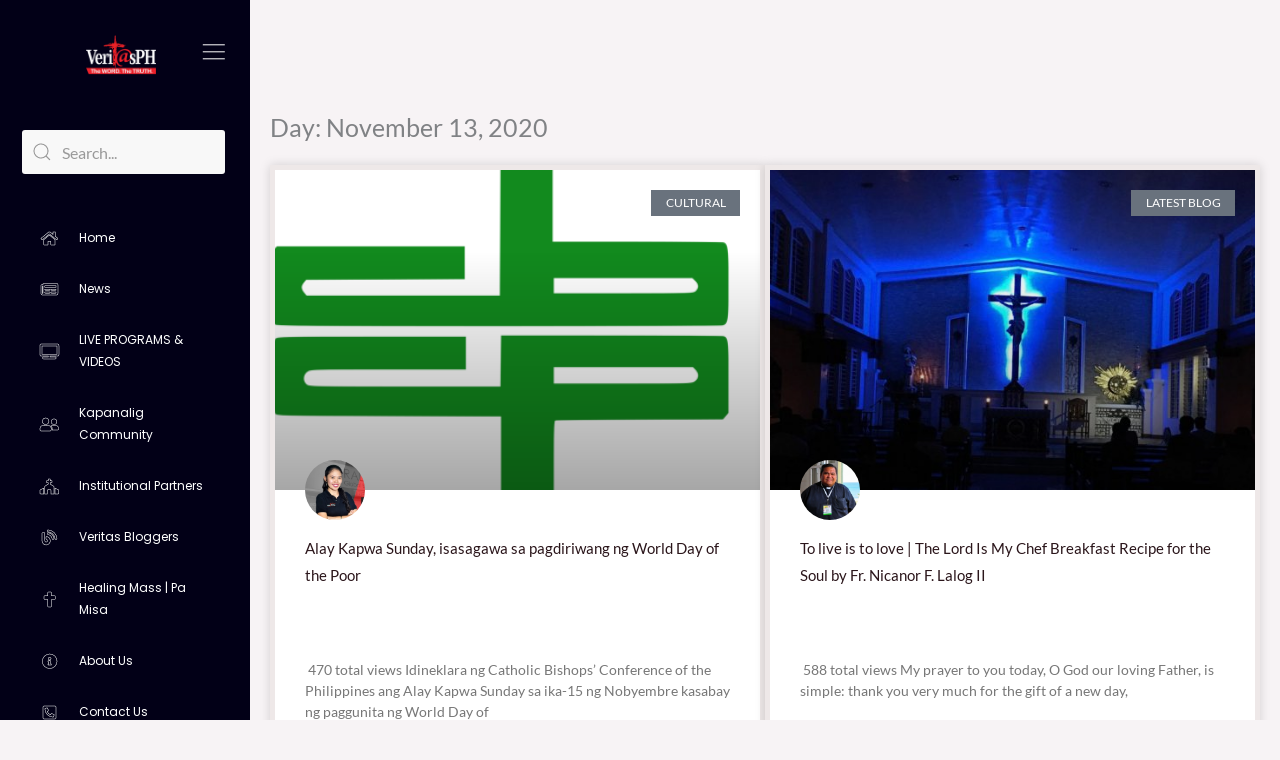

--- FILE ---
content_type: text/css
request_url: https://www.veritasph.net/wp-content/uploads/elementor/css/post-113940.css?ver=1749798957
body_size: 248
content:
.elementor-113940 .elementor-element.elementor-element-a91a174 > .elementor-container{max-width:1600px;}.elementor-113940 .elementor-element.elementor-element-b144251{--spacer-size:25px;}.elementor-113940 .elementor-element.elementor-element-af47c53{--spacer-size:25px;}.elementor-113940 .elementor-element.elementor-element-f7b0feb .elementor-heading-title{font-size:25px;}.elementor-113940 .elementor-element.elementor-element-5100056 .elementor-posts-container .elementor-post__thumbnail{padding-bottom:calc( 0.66 * 100% );}.elementor-113940 .elementor-element.elementor-element-5100056:after{content:"0.66";}.elementor-113940 .elementor-element.elementor-element-5100056 .elementor-post__meta-data span + span:before{content:"•";}.elementor-113940 .elementor-element.elementor-element-5100056 .elementor-post__card{border-color:#EEE8E8;border-width:5px;border-radius:0px;}.elementor-113940 .elementor-element.elementor-element-5100056 .elementor-post__text{margin-top:20px;}.elementor-113940 .elementor-element.elementor-element-5100056 .elementor-post__badge{right:0;}.elementor-113940 .elementor-element.elementor-element-5100056 .elementor-post__card .elementor-post__badge{border-radius:0px;margin:20px;}.elementor-113940 .elementor-element.elementor-element-5100056 .elementor-post__title, .elementor-113940 .elementor-element.elementor-element-5100056 .elementor-post__title a{font-size:17px;}.elementor-113940 .elementor-element.elementor-element-5100056 .elementor-button{fill:#FFFFFF;color:#FFFFFF;background-color:#ED2024;}.elementor-113940 .elementor-element.elementor-element-5100056 .elementor-posts-nothing-found{font-size:25px;}.elementor-113940 .elementor-element.elementor-element-3587e87{--spacer-size:50px;}.elementor-widget .tippy-tooltip .tippy-content{text-align:center;}@media(max-width:1366px){.elementor-113940 .elementor-element.elementor-element-5100056 .elementor-post__title, .elementor-113940 .elementor-element.elementor-element-5100056 .elementor-post__title a{font-size:15px;}}@media(min-width:768px){.elementor-113940 .elementor-element.elementor-element-772a6e5{width:100%;}}@media(max-width:1366px) and (min-width:768px){.elementor-113940 .elementor-element.elementor-element-772a6e5{width:100%;}}@media(max-width:1024px) and (min-width:768px){.elementor-113940 .elementor-element.elementor-element-772a6e5{width:100%;}}@media(max-width:1024px){.elementor-113940 .elementor-element.elementor-element-f7b0feb .elementor-heading-title{font-size:20px;}.elementor-113940 .elementor-element.elementor-element-5100056 .elementor-post__title, .elementor-113940 .elementor-element.elementor-element-5100056 .elementor-post__title a{font-size:13px;}}@media(max-width:767px){.elementor-113940 .elementor-element.elementor-element-f7b0feb{text-align:center;}.elementor-113940 .elementor-element.elementor-element-f7b0feb .elementor-heading-title{font-size:20px;}.elementor-113940 .elementor-element.elementor-element-5100056 .elementor-posts-container .elementor-post__thumbnail{padding-bottom:calc( 0.5 * 100% );}.elementor-113940 .elementor-element.elementor-element-5100056:after{content:"0.5";}.elementor-113940 .elementor-element.elementor-element-5100056 .elementor-post__title, .elementor-113940 .elementor-element.elementor-element-5100056 .elementor-post__title a{font-size:12px;}}/* Start custom CSS for archive-posts, class: .elementor-element-5100056 */.elementor-post__excerpt{
    overflow: hidden; width:100%; display: -webkit-box; -webkit-line-clamp:3; -webkit-box-orient: vertical;
  
    
}




.elementor-post__title
{
    
     height: 60px;
     
}/* End custom CSS */